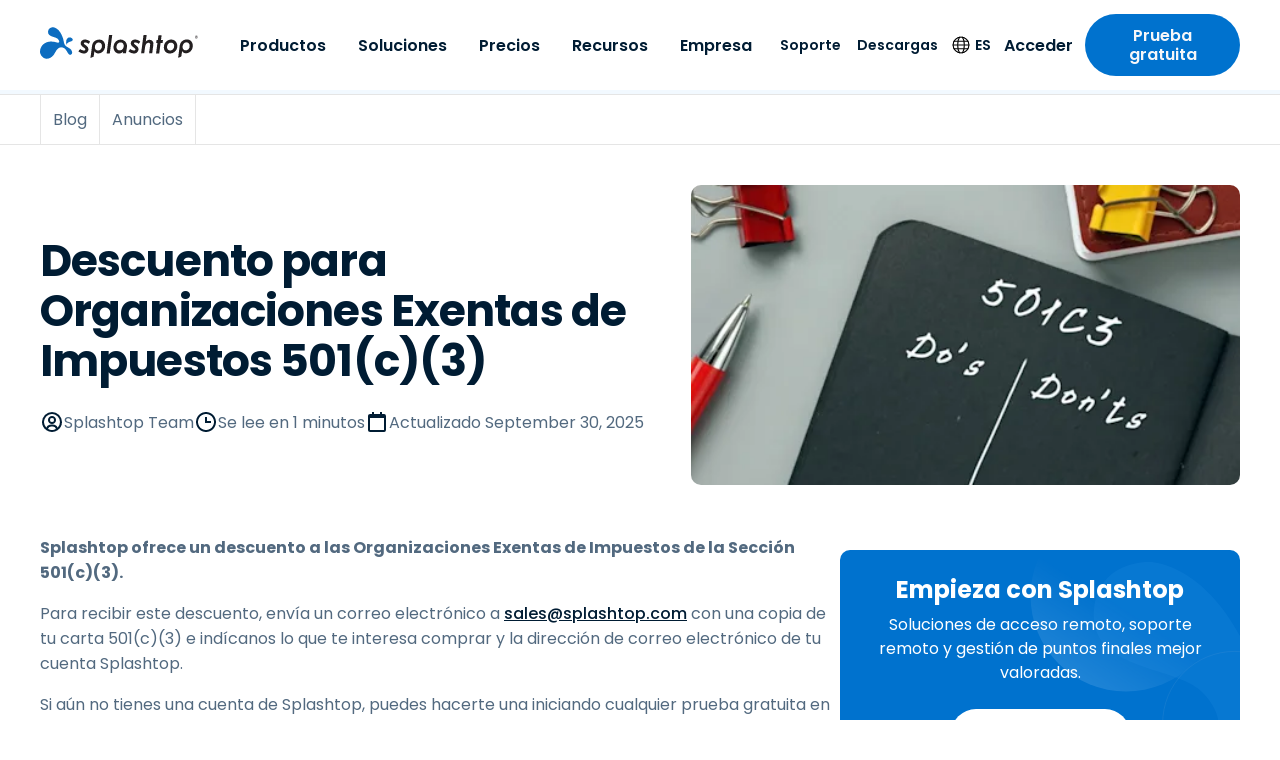

--- FILE ---
content_type: text/javascript
request_url: https://rs-cdn.splashtop.com/3.27.0/modern/js-integrations/GA4.min.js
body_size: 10455
content:
var GA4_RS=function(e){"use strict";var t="Google Analytics 4 (GA4)";function r(e){return e&&e.__esModule&&Object.prototype.hasOwnProperty.call(e,"default")?e.default:e}var n,o,s,i,a,c,u={exports:{}},l={exports:{}};function d(){if(o)return n;o=1;var e=1e3,t=60*e,r=60*t,s=24*r,i=365.25*s;function a(e,t,r){if(!(e<t))return e<1.5*t?Math.floor(e/t)+" "+r:Math.ceil(e/t)+" "+r+"s"}return n=function(n,o){o=o||{};var c=typeof n;if("string"===c&&n.length>0)return function(n){if((n=String(n)).length>100)return;var o=/^((?:\d+)?\.?\d+) *(milliseconds?|msecs?|ms|seconds?|secs?|s|minutes?|mins?|m|hours?|hrs?|h|days?|d|years?|yrs?|y)?$/i.exec(n);if(!o)return;var a=parseFloat(o[1]);switch((o[2]||"ms").toLowerCase()){case"years":case"year":case"yrs":case"yr":case"y":return a*i;case"days":case"day":case"d":return a*s;case"hours":case"hour":case"hrs":case"hr":case"h":return a*r;case"minutes":case"minute":case"mins":case"min":case"m":return a*t;case"seconds":case"second":case"secs":case"sec":case"s":return a*e;case"milliseconds":case"millisecond":case"msecs":case"msec":case"ms":return a;default:return}}(n);if("number"===c&&!1===isNaN(n))return o.long?function(n){return a(n,s,"day")||a(n,r,"hour")||a(n,t,"minute")||a(n,e,"second")||n+" ms"}(n):function(n){if(n>=s)return Math.round(n/s)+"d";if(n>=r)return Math.round(n/r)+"h";if(n>=t)return Math.round(n/t)+"m";if(n>=e)return Math.round(n/e)+"s";return n+"ms"}(n);throw new Error("val is not a non-empty string or a valid number. val="+JSON.stringify(n))},n}function p(){return s||(s=1,function(e,t){var r;function n(e){function n(){if(n.enabled){var e=n,o=+new Date,s=o-(r||o);e.diff=s,e.prev=r,e.curr=o,r=o;for(var i=new Array(arguments.length),a=0;a<i.length;a++)i[a]=arguments[a];i[0]=t.coerce(i[0]),"string"!=typeof i[0]&&i.unshift("%O");var c=0;i[0]=i[0].replace(/%([a-zA-Z%])/g,function(r,n){if("%%"===r)return r;c++;var o=t.formatters[n];if("function"==typeof o){var s=i[c];r=o.call(e,s),i.splice(c,1),c--}return r}),t.formatArgs.call(e,i),(n.log||t.log||console.log.bind(console)).apply(e,i)}}return n.namespace=e,n.enabled=t.enabled(e),n.useColors=t.useColors(),n.color=function(e){var r,n=0;for(r in e)n=(n<<5)-n+e.charCodeAt(r),n|=0;return t.colors[Math.abs(n)%t.colors.length]}(e),"function"==typeof t.init&&t.init(n),n}(t=e.exports=n.debug=n.default=n).coerce=function(e){return e instanceof Error?e.stack||e.message:e},t.disable=function(){t.enable("")},t.enable=function(e){t.save(e),t.names=[],t.skips=[];for(var r=("string"==typeof e?e:"").split(/[\s,]+/),n=r.length,o=0;o<n;o++)r[o]&&("-"===(e=r[o].replace(/\*/g,".*?"))[0]?t.skips.push(new RegExp("^"+e.substr(1)+"$")):t.names.push(new RegExp("^"+e+"$")))},t.enabled=function(e){var r,n;for(r=0,n=t.skips.length;r<n;r++)if(t.skips[r].test(e))return!1;for(r=0,n=t.names.length;r<n;r++)if(t.names[r].test(e))return!0;return!1},t.humanize=d(),t.names=[],t.skips=[],t.formatters={}}(l,l.exports)),l.exports}var f=function(){if(c)return a;c=1;var e=(i||(i=1,function(e,t){function r(){var e;try{e=t.storage.debug}catch(e){}return!e&&"undefined"!=typeof process&&"env"in process&&(e=process.env.DEBUG),e}(t=e.exports=p()).log=function(){return"object"==typeof console&&console.log&&Function.prototype.apply.call(console.log,console,arguments)},t.formatArgs=function(e){var r=this.useColors;if(e[0]=(r?"%c":"")+this.namespace+(r?" %c":" ")+e[0]+(r?"%c ":" ")+"+"+t.humanize(this.diff),r){var n="color: "+this.color;e.splice(1,0,n,"color: inherit");var o=0,s=0;e[0].replace(/%[a-zA-Z%]/g,function(e){"%%"!==e&&(o++,"%c"===e&&(s=o))}),e.splice(s,0,n)}},t.save=function(e){try{null==e?t.storage.removeItem("debug"):t.storage.debug=e}catch(e){}},t.load=r,t.useColors=function(){return!("undefined"==typeof window||!window.process||"renderer"!==window.process.type)||"undefined"!=typeof document&&document.documentElement&&document.documentElement.style&&document.documentElement.style.WebkitAppearance||"undefined"!=typeof window&&window.console&&(window.console.firebug||window.console.exception&&window.console.table)||"undefined"!=typeof navigator&&navigator.userAgent&&navigator.userAgent.toLowerCase().match(/firefox\/(\d+)/)&&parseInt(RegExp.$1,10)>=31||"undefined"!=typeof navigator&&navigator.userAgent&&navigator.userAgent.toLowerCase().match(/applewebkit\/(\d+)/)},t.storage="undefined"!=typeof chrome&&void 0!==chrome.storage?chrome.storage.local:function(){try{return window.localStorage}catch(e){}}(),t.colors=["lightseagreen","forestgreen","goldenrod","dodgerblue","darkorchid","crimson"],t.formatters.j=function(e){try{return JSON.stringify(e)}catch(e){return"[UnexpectedJSONParseError]: "+e.message}},t.enable(r())}(u,u.exports)),u.exports)("cookie");function t(){var e;try{e=document.cookie}catch(e){return"undefined"!=typeof console&&"function"==typeof console.error&&console.error(e.stack||e),{}}return function(e){var t,r={},o=e.split(/ *; */);if(""==o[0])return r;for(var s=0;s<o.length;++s)r[n((t=o[s].split("="))[0])]=n(t[1]);return r}(e)}function r(t){try{return encodeURIComponent(t)}catch(r){e("error `encode(%o)` - %o",t,r)}}function n(t){try{return decodeURIComponent(t)}catch(r){e("error `decode(%o)` - %o",t,r)}}return a=function(e,n,o){switch(arguments.length){case 3:case 2:return function(e,t,n){n=n||{};var o=r(e)+"="+r(t);null==t&&(n.maxage=-1);n.maxage&&(n.expires=new Date(+new Date+n.maxage));n.path&&(o+="; path="+n.path);n.domain&&(o+="; domain="+n.domain);n.expires&&(o+="; expires="+n.expires.toUTCString());n.samesite&&(o+="; samesite="+n.samesite);n.secure&&(o+="; secure");document.cookie=o}(e,n,o);case 1:return function(e){return t()[e]}(e);default:return t()}},a}();const m=r(f);var y,g,h,v,_,b,w,A={exports:{}},E={exports:{}},O={exports:{}};function I(){if(g)return y;g=1;var e=1e3,t=60*e,r=60*t,n=24*r,o=365.25*n;function s(e,t,r){if(!(e<t))return e<1.5*t?Math.floor(e/t)+" "+r:Math.ceil(e/t)+" "+r+"s"}return y=function(i,a){a=a||{};var c=typeof i;if("string"===c&&i.length>0)return function(s){if((s=String(s)).length>100)return;var i=/^((?:\d+)?\.?\d+) *(milliseconds?|msecs?|ms|seconds?|secs?|s|minutes?|mins?|m|hours?|hrs?|h|days?|d|years?|yrs?|y)?$/i.exec(s);if(!i)return;var a=parseFloat(i[1]);switch((i[2]||"ms").toLowerCase()){case"years":case"year":case"yrs":case"yr":case"y":return a*o;case"days":case"day":case"d":return a*n;case"hours":case"hour":case"hrs":case"hr":case"h":return a*r;case"minutes":case"minute":case"mins":case"min":case"m":return a*t;case"seconds":case"second":case"secs":case"sec":case"s":return a*e;case"milliseconds":case"millisecond":case"msecs":case"msec":case"ms":return a;default:return}}(i);if("number"===c&&!1===isNaN(i))return a.long?function(o){return s(o,n,"day")||s(o,r,"hour")||s(o,t,"minute")||s(o,e,"second")||o+" ms"}(i):function(o){if(o>=n)return Math.round(o/n)+"d";if(o>=r)return Math.round(o/r)+"h";if(o>=t)return Math.round(o/t)+"m";if(o>=e)return Math.round(o/e)+"s";return o+"ms"}(i);throw new Error("val is not a non-empty string or a valid number. val="+JSON.stringify(i))},y}function K(){return h||(h=1,function(e,t){var r;function n(e){function n(){if(n.enabled){var e=n,o=+new Date,s=o-(r||o);e.diff=s,e.prev=r,e.curr=o,r=o;for(var i=new Array(arguments.length),a=0;a<i.length;a++)i[a]=arguments[a];i[0]=t.coerce(i[0]),"string"!=typeof i[0]&&i.unshift("%O");var c=0;i[0]=i[0].replace(/%([a-zA-Z%])/g,function(r,n){if("%%"===r)return r;c++;var o=t.formatters[n];if("function"==typeof o){var s=i[c];r=o.call(e,s),i.splice(c,1),c--}return r}),t.formatArgs.call(e,i),(n.log||t.log||console.log.bind(console)).apply(e,i)}}return n.namespace=e,n.enabled=t.enabled(e),n.useColors=t.useColors(),n.color=function(e){var r,n=0;for(r in e)n=(n<<5)-n+e.charCodeAt(r),n|=0;return t.colors[Math.abs(n)%t.colors.length]}(e),"function"==typeof t.init&&t.init(n),n}(t=e.exports=n.debug=n.default=n).coerce=function(e){return e instanceof Error?e.stack||e.message:e},t.disable=function(){t.enable("")},t.enable=function(e){t.save(e),t.names=[],t.skips=[];for(var r=("string"==typeof e?e:"").split(/[\s,]+/),n=r.length,o=0;o<n;o++)r[o]&&("-"===(e=r[o].replace(/\*/g,".*?"))[0]?t.skips.push(new RegExp("^"+e.substr(1)+"$")):t.names.push(new RegExp("^"+e+"$")))},t.enabled=function(e){var r,n;for(r=0,n=t.skips.length;r<n;r++)if(t.skips[r].test(e))return!1;for(r=0,n=t.names.length;r<n;r++)if(t.names[r].test(e))return!0;return!1},t.humanize=I(),t.names=[],t.skips=[],t.formatters={}}(O,O.exports)),O.exports}function S(){if(b)return _;b=1;var e=(v||(v=1,function(e,t){function r(){var e;try{e=t.storage.debug}catch(e){}return!e&&"undefined"!=typeof process&&"env"in process&&(e=process.env.DEBUG),e}(t=e.exports=K()).log=function(){return"object"==typeof console&&console.log&&Function.prototype.apply.call(console.log,console,arguments)},t.formatArgs=function(e){var r=this.useColors;if(e[0]=(r?"%c":"")+this.namespace+(r?" %c":" ")+e[0]+(r?"%c ":" ")+"+"+t.humanize(this.diff),r){var n="color: "+this.color;e.splice(1,0,n,"color: inherit");var o=0,s=0;e[0].replace(/%[a-zA-Z%]/g,function(e){"%%"!==e&&(o++,"%c"===e&&(s=o))}),e.splice(s,0,n)}},t.save=function(e){try{null==e?t.storage.removeItem("debug"):t.storage.debug=e}catch(e){}},t.load=r,t.useColors=function(){return!("undefined"==typeof window||!window.process||"renderer"!==window.process.type)||"undefined"!=typeof document&&document.documentElement&&document.documentElement.style&&document.documentElement.style.WebkitAppearance||"undefined"!=typeof window&&window.console&&(window.console.firebug||window.console.exception&&window.console.table)||"undefined"!=typeof navigator&&navigator.userAgent&&navigator.userAgent.toLowerCase().match(/firefox\/(\d+)/)&&parseInt(RegExp.$1,10)>=31||"undefined"!=typeof navigator&&navigator.userAgent&&navigator.userAgent.toLowerCase().match(/applewebkit\/(\d+)/)},t.storage="undefined"!=typeof chrome&&void 0!==chrome.storage?chrome.storage.local:function(){try{return window.localStorage}catch(e){}}(),t.colors=["lightseagreen","forestgreen","goldenrod","dodgerblue","darkorchid","crimson"],t.formatters.j=function(e){try{return JSON.stringify(e)}catch(e){return"[UnexpectedJSONParseError]: "+e.message}},t.enable(r())}(E,E.exports)),E.exports)("cookie");function t(){var e;try{e=document.cookie}catch(e){return"undefined"!=typeof console&&"function"==typeof console.error&&console.error(e.stack||e),{}}return function(e){var t,r={},o=e.split(/ *; */);if(""==o[0])return r;for(var s=0;s<o.length;++s)r[n((t=o[s].split("="))[0])]=n(t[1]);return r}(e)}function r(t){try{return encodeURIComponent(t)}catch(r){e("error `encode(%o)` - %o",t,r)}}function n(t){try{return decodeURIComponent(t)}catch(r){e("error `decode(%o)` - %o",t,r)}}return _=function(e,n,o){switch(arguments.length){case 3:case 2:return function(e,t,n){n=n||{};var o=r(e)+"="+r(t);null==t&&(n.maxage=-1);n.maxage&&(n.expires=new Date(+new Date+n.maxage));n.path&&(o+="; path="+n.path);n.domain&&(o+="; domain="+n.domain);n.expires&&(o+="; expires="+n.expires.toUTCString());n.secure&&(o+="; secure");document.cookie=o}(e,n,o);case 1:return function(e){return t()[e]}(e);default:return t()}},_}var j=(w||(w=1,function(e,t){var r=S();function n(e){for(var r=t.cookie,n=t.levels(e),o=0;o<n.length;++o){var s="__tld__",i=n[o],a={domain:"."+i};if(r(s,1,a),r(s))return r(s,null,a),i}return""}n.levels=function(e){var t=("function"!=typeof window.URL?function(e){const t=document.createElement("a");return t.href=e,t.hostname}(e):new URL(e).hostname).split("."),r=t[t.length-1],n=[];if(4===t.length&&r===parseInt(r,10))return n;if(t.length<=1)return n;for(var o=t.length-2;o>=0;--o)n.push(t.slice(o).join("."));return n},n.cookie=r,t=e.exports=n}(A,A.exports)),A.exports);const D=r(j);function C(e){return null!=e&&"object"==typeof e&&!0===e["@@functional/placeholder"]}function x(e){return function t(r){return 0===arguments.length||C(r)?t:e.apply(this,arguments)}}function k(e){return function t(r,n){switch(arguments.length){case 0:return t;case 1:return C(r)?t:x(function(t){return e(r,t)});default:return C(r)&&C(n)?t:C(r)?x(function(t){return e(t,n)}):C(n)?x(function(t){return e(r,t)}):e(r,n)}}}function U(e){return function t(r,n,o){switch(arguments.length){case 0:return t;case 1:return C(r)?t:k(function(t,n){return e(r,t,n)});case 2:return C(r)&&C(n)?t:C(r)?k(function(t,r){return e(t,n,r)}):C(n)?k(function(t,n){return e(r,t,n)}):x(function(t){return e(r,n,t)});default:return C(r)&&C(n)&&C(o)?t:C(r)&&C(n)?k(function(t,r){return e(t,r,o)}):C(r)&&C(o)?k(function(t,r){return e(t,n,r)}):C(n)&&C(o)?k(function(t,n){return e(r,t,n)}):C(r)?x(function(t){return e(t,n,o)}):C(n)?x(function(t){return e(r,t,o)}):C(o)?x(function(t){return e(r,n,t)}):e(r,n,o)}}}const R=Array.isArray||function(e){return null!=e&&e.length>=0&&"[object Array]"===Object.prototype.toString.call(e)};function N(e){for(var t,r=[];!(t=e.next()).done;)r.push(t.value);return r}function P(e,t,r){for(var n=0,o=r.length;n<o;){if(e(t,r[n]))return!0;n+=1}return!1}function L(e,t){return Object.prototype.hasOwnProperty.call(t,e)}const T="function"==typeof Object.is?Object.is:function(e,t){return e===t?0!==e||1/e==1/t:e!=e&&t!=t};var M=Object.prototype.toString,$=function(){return"[object Arguments]"===M.call(arguments)?function(e){return"[object Arguments]"===M.call(e)}:function(e){return L("callee",e)}}(),q=!{toString:null}.propertyIsEnumerable("toString"),V=["constructor","valueOf","isPrototypeOf","toString","propertyIsEnumerable","hasOwnProperty","toLocaleString"],B=function(){return arguments.propertyIsEnumerable("length")}(),G=function(e,t){for(var r=0;r<e.length;){if(e[r]===t)return!0;r+=1}return!1},F="function"!=typeof Object.keys||B?x(function(e){if(Object(e)!==e)return[];var t,r,n=[],o=B&&$(e);for(t in e)!L(t,e)||o&&"length"===t||(n[n.length]=t);if(q)for(r=V.length-1;r>=0;)L(t=V[r],e)&&!G(n,t)&&(n[n.length]=t),r-=1;return n}):x(function(e){return Object(e)!==e?[]:Object.keys(e)}),Y=x(function(e){return null===e?"Null":void 0===e?"Undefined":Object.prototype.toString.call(e).slice(8,-1)});function z(e,t,r,n){var o=N(e);function s(e,t){return H(e,t,r.slice(),n.slice())}return!P(function(e,t){return!P(s,t,e)},N(t),o)}function H(e,t,r,n){if(T(e,t))return!0;var o,s,i=Y(e);if(i!==Y(t))return!1;if("function"==typeof e["fantasy-land/equals"]||"function"==typeof t["fantasy-land/equals"])return"function"==typeof e["fantasy-land/equals"]&&e["fantasy-land/equals"](t)&&"function"==typeof t["fantasy-land/equals"]&&t["fantasy-land/equals"](e);if("function"==typeof e.equals||"function"==typeof t.equals)return"function"==typeof e.equals&&e.equals(t)&&"function"==typeof t.equals&&t.equals(e);switch(i){case"Arguments":case"Array":case"Object":if("function"==typeof e.constructor&&"Promise"===(o=e.constructor,null==(s=String(o).match(/^function (\w*)/))?"":s[1]))return e===t;break;case"Boolean":case"Number":case"String":if(typeof e!=typeof t||!T(e.valueOf(),t.valueOf()))return!1;break;case"Date":if(!T(e.valueOf(),t.valueOf()))return!1;break;case"Error":return e.name===t.name&&e.message===t.message;case"RegExp":if(e.source!==t.source||e.global!==t.global||e.ignoreCase!==t.ignoreCase||e.multiline!==t.multiline||e.sticky!==t.sticky||e.unicode!==t.unicode)return!1}for(var a=r.length-1;a>=0;){if(r[a]===e)return n[a]===t;a-=1}switch(i){case"Map":return e.size===t.size&&z(e.entries(),t.entries(),r.concat([e]),n.concat([t]));case"Set":return e.size===t.size&&z(e.values(),t.values(),r.concat([e]),n.concat([t]));case"Arguments":case"Array":case"Object":case"Boolean":case"Number":case"String":case"Date":case"Error":case"RegExp":case"Int8Array":case"Uint8Array":case"Uint8ClampedArray":case"Int16Array":case"Uint16Array":case"Int32Array":case"Uint32Array":case"Float32Array":case"Float64Array":case"ArrayBuffer":break;default:return!1}var c=F(e);if(c.length!==F(t).length)return!1;var u=r.concat([e]),l=n.concat([t]);for(a=c.length-1;a>=0;){var d=c[a];if(!L(d,t)||!H(t[d],e[d],u,l))return!1;a-=1}return!0}var W=k(function(e,t){return H(e,t,[],[])});function J(e){return"[object Object]"===Object.prototype.toString.call(e)}function Z(e,t,r){if(r||(r=new Q),function(e){var t=typeof e;return null==e||"object"!=t&&"function"!=t}(e))return e;var n,o=function(t){var n=r.get(e);if(n)return n;for(var o in r.set(e,t),e)Object.prototype.hasOwnProperty.call(e,o)&&(t[o]=Z(e[o],!0,r));return t};switch(Y(e)){case"Object":return o(Object.create(Object.getPrototypeOf(e)));case"Array":return o(Array(e.length));case"Date":return new Date(e.valueOf());case"RegExp":return n=e,new RegExp(n.source,n.flags?n.flags:(n.global?"g":"")+(n.ignoreCase?"i":"")+(n.multiline?"m":"")+(n.sticky?"y":"")+(n.unicode?"u":"")+(n.dotAll?"s":""));case"Int8Array":case"Uint8Array":case"Uint8ClampedArray":case"Int16Array":case"Uint16Array":case"Int32Array":case"Uint32Array":case"Float32Array":case"Float64Array":case"BigInt64Array":case"BigUint64Array":return e.slice();default:return e}}var Q=function(){function e(){this.map={},this.length=0}return e.prototype.set=function(e,t){var r=this.hash(e),n=this.map[r];n||(this.map[r]=n=[]),n.push([e,t]),this.length+=1},e.prototype.hash=function(e){var t=[];for(var r in e)t.push(Object.prototype.toString.call(e[r]));return t.join()},e.prototype.get=function(e){if(this.length<=180)for(var t in this.map)for(var r=this.map[t],n=0;n<r.length;n+=1){if((s=r[n])[0]===e)return s[1]}else{var o=this.hash(e);if(r=this.map[o])for(n=0;n<r.length;n+=1){var s;if((s=r[n])[0]===e)return s[1]}}},e}(),X=x(function(e){return null!=e&&"function"==typeof e.clone?e.clone():Z(e)});var ee=x(function(e){return null!=e&&"function"==typeof e["fantasy-land/empty"]?e["fantasy-land/empty"]():null!=e&&null!=e.constructor&&"function"==typeof e.constructor["fantasy-land/empty"]?e.constructor["fantasy-land/empty"]():null!=e&&"function"==typeof e.empty?e.empty():null!=e&&null!=e.constructor&&"function"==typeof e.constructor.empty?e.constructor.empty():e==Set||e instanceof Set?new Set:e==Map||e instanceof Map?new Map:R(e)?[]:function(e){return"[object String]"===Object.prototype.toString.call(e)}(e)?"":J(e)?{}:$(e)?function(){return arguments}():function(e){var t=Object.prototype.toString.call(e);return"[object Uint8ClampedArray]"===t||"[object Int8Array]"===t||"[object Uint8Array]"===t||"[object Int16Array]"===t||"[object Uint16Array]"===t||"[object Int32Array]"===t||"[object Uint32Array]"===t||"[object Float32Array]"===t||"[object Float64Array]"===t||"[object BigInt64Array]"===t||"[object BigUint64Array]"===t}(e)?e.constructor.from(""):void 0}),te=x(function(e){return null!=e&&W(e,ee(e))}),re=U(function(e,t,r){var n,o={};for(n in r=r||{},t=t||{})L(n,t)&&(o[n]=L(n,r)?e(n,t[n],r[n]):t[n]);for(n in r)L(n,r)&&!L(n,o)&&(o[n]=r[n]);return o}),ne=U(function e(t,r,n){return re(function(r,n,o){return J(n)&&J(o)?e(t,n,o):t(r,n,o)},r,n)}),oe=U(function(e,t,r){return ne(function(t,r,n){return e(r,n)},t,r)});let se=3;const ie={setLogLevel(e){switch(e.toUpperCase()){case"INFO":se=1;break;case"DEBUG":se=2;break;default:se=3}},info(...e){se<=1&&console.info(...e)},debug(...e){se<=2&&console.log(...e)},warn(...e){se<=3&&console.warn(...e)},error(...e){se<=4&&console.error(...e)}},ae=e=>!(e=>void 0===e)(e),ce=e=>e?0===Object.keys(e).length:(ie.warn("input is undefined or null"),!0),ue=(e,t)=>{if(!Array.isArray(e)||!Array.isArray(t))return X(t);const r=X(e);return t.forEach((e,t)=>{r[t]=Array.isArray(e)||(e=>!(e=>null===e)(e)&&(e=>"object"==typeof e)(e)&&!Array.isArray(e))(e)?le(r[t],e):e}),r},le=(e,t)=>oe(ue,e,t);const de=new class{constructor(e){this.cOpts={},this.options(e),this.isSupportAvailable=this.checkSupportAvailability()}options(e={}){if(0===arguments.length)return this.cOpts;let t=`.${D(window.location.href)}`;return"."===t&&(t=null),this.cOpts=le({maxage:31536e6,path:"/",domain:t,samesite:"Lax"},e),e.sameDomainCookiesOnly&&delete this.cOpts.domain,this.cOpts}set(e,t){try{return m(e,t,X(this.cOpts)),!0}catch(e){return ie.error(e),!1}}get(e){return m(e)}remove(e){try{return m(e,null,X(this.cOpts)),!0}catch(e){return!1}}checkSupportAvailability(){const e="test_rudder_cookie";return this.set(e,!0),!!this.get(e)&&(this.remove(e),!0)}}({}),pe={LOG:{value:0,method:console.log},INFO:{value:1,method:console.info},DEBUG:{value:2,method:console.debug},WARN:{value:3,method:console.warn},ERROR:{value:4,method:console.error}};class fe{constructor(e,t){this.level=+t||pe.ERROR.value,this.scope=e||""}setLogLevel(e){if(e&&"string"==typeof e){const t=e.toUpperCase();this.level=pe[t]?pe[t].value:this.level}}setScope(e){this.scope=e||this.scope}log(...e){this.logBase(e,pe.LOG.value)}info(...e){this.logBase(e,pe.INFO.value)}debug(...e){this.logBase(e,pe.DEBUG.value)}warn(...e){this.logBase(e,pe.WARN.value)}error(...e){this.logBase(e,pe.ERROR.value)}logBase(e,t){if(this.level<=t){Object.values(pe).find(e=>e.value===t).method(...this.getLogData(e))}}getLogData(e){if(Array.isArray(e)&&e.length>0){let t="%c RS SDK";this.scope&&(t=`${t} - ${this.scope}`);t=`${t} %c ${e[0].trim()}`;const r=[];return r.push(t),r.push("font-weight: bold; background: black; color: white;"),r.push("font-weight: normal;"),r.push(...e.slice(1)),r}return e}}const me=["item_id","itemId","product_id","item_name","itemName","name","coupon","item_brand","itemBrand","brand","item_variant","itemVariant","variant","price","quantity","index","position","affiliation","discount","item_category","itemCategory","category","item_category2","item_category3","item_category4","item_category5","item_list_id","item_list_name","location_id"],ye=[{sourceKeys:["product_id","itemId"],destKey:"item_id"},{sourceKeys:["name","itemName"],destKey:"item_name"},{sourceKeys:"coupon",destKey:"coupon"},{sourceKeys:["brand","itemBrand"],destKey:"item_brand"},{sourceKeys:["variant","itemVariant"],destKey:"item_variant"},{sourceKeys:"price",destKey:"price",metadata:{type:"toNumber"}},{sourceKeys:"quantity",destKey:"quantity",metadata:{type:"toNumber"}},{sourceKeys:"position",destKey:"index",metadata:{type:"toNumber"}},{sourceKeys:"affiliation",destKey:"affiliation"},{sourceKeys:"discount",destKey:"discount"},{sourceKeys:["category","itemCategory"],destKey:"item_category"},{sourceKeys:"item_category2",destKey:"item_category2"},{sourceKeys:"item_category3",destKey:"item_category3"},{sourceKeys:"item_category4",destKey:"item_category4"},{sourceKeys:"item_category5",destKey:"item_category5"},{sourceKeys:"item_list_id",destKey:"item_list_id"},{sourceKeys:"item_list_name",destKey:"item_list_name"},{sourceKeys:"location_id",destKey:"location_id"}],ge={method:{sourceKeys:"properties.method",destKey:"method"},product_cart_shared_method:{sourceKeys:"properties.share_via",destKey:"method"},currency:{sourceKeys:"properties.currency",destKey:"currency",metadata:{defaultValue:"USD"}},value:{sourceKeys:["properties.total","properties.value","properties.revenue","properties.price"],destKey:"value",metadata:{type:"toNumber"}},product_add_or_remove_value:{sourceKeys:["properties.total","properties.value","properties.revenue",{operation:"multiplication",args:[{sourceKeys:"properties.price"},{sourceKeys:"properties.quantity",defaultVal:1}]}],destKey:"value",metadata:{type:"toNumber"}},search:{sourceKeys:"properties.query",destKey:"search_term"},list_id:{sourceKeys:"properties.list_id",destKey:"item_list_id"},list_name:{sourceKeys:"properties.category",destKey:"item_list_name"},creative_name:{sourceKeys:["properties.creative_name","properties.creative"],destKey:"creative_name"},creative_slot:{sourceKeys:["properties.creative_slot","properties.position"],destKey:"creative_slot"},promotion_id:{sourceKeys:"properties.promotion_id",destKey:"promotion_id"},promotion_name:{sourceKeys:["properties.promotion_name","properties.name"],destKey:"promotion_name"},coupon:{sourceKeys:"properties.coupon",destKey:"coupon"},payment_method:{sourceKeys:"properties.payment_method",destKey:"payment_type"},shipping_method:{sourceKeys:"properties.shipping_method",destKey:"shipping_tier"},order_id:{sourceKeys:"properties.order_id",destKey:"transaction_id"},shipping:{sourceKeys:"properties.shipping",destKey:"shipping",metadata:{type:"toNumber"}},tax:{sourceKeys:"properties.tax",destKey:"tax",metadata:{type:"toNumber"}},content_type:{sourceKeys:"properties.content_type",destKey:"content_type"},item_id:{sourceKeys:["properties.item_id","properties.product_id","properties.sku"],destKey:"item_id"},cart_shared_item_id:{sourceKeys:["properties.item_id","properties.cart_id"],destKey:"item_id"},url:{sourceKeys:["properties.url","context.page.url"],destKey:"page_location"},referrer:{sourceKeys:["properties.referrer","context.page.referrer"],destKey:"page_referrer"},title:{sourceKeys:["properties.title","context.page.title"],destKey:"page_title"}},he={LOGIN:{event:"login",mapping:[ge.method]},SIGN_UP:{event:"sign_up",mapping:[ge.method]},GENERATE_LEAD:{event:"generate_lead",mapping:[ge.currency,{...ge.value,required:!0}]},PRODUCTS_SEARCHED:{event:"search",mapping:[ge.search]},PRODUCT_SEARCHED:{event:"search",mapping:[ge.search]},PRODUCT_LIST_VIEWED:{event:"view_item_list",itemList:"YES",mapping:[ge.list_id,ge.list_name]},PROMOTION_VIEWED:{event:"view_promotion",itemList:"YES",mapping:[ge.promotion_id,ge.creative_slot,ge.creative_name,ge.promotion_name]},PROMOTION_CLICKED:{event:"select_promotion",itemList:"NO",mapping:[ge.promotion_id,ge.creative_slot,ge.creative_name,ge.promotion_name]},PRODUCT_CLICKED:{event:"select_item",item:"YES",mapping:[ge.list_id,ge.list_name]},PRODUCTS_CLICKED:{event:"select_item",item:"YES",mapping:[ge.list_id,ge.list_name]},PRODUCT_VIEWED:{event:"view_item",item:"YES",mapping:[ge.currency,{...ge.value,required:!0}]},PRODUCT_ADDED:{event:"add_to_cart",itemList:"NO",item:"YES",mapping:[ge.currency,{...ge.product_add_or_remove_value,required:!0}]},PRODUCT_REMOVED:{event:"remove_from_cart",itemList:"NO",item:"YES",mapping:[ge.currency,{...ge.product_add_or_remove_value,required:!0}]},CART_VIEWED:{event:"view_cart",itemList:"YES",mapping:[ge.currency,{...ge.value,required:!0}]},CHECKOUT_STARTED:{event:"begin_checkout",itemList:"YES",mapping:[ge.currency,ge.coupon,{...ge.value,required:!0}]},PAYMENT_INFO_ENTERED:{event:"add_payment_info",itemList:"YES",mapping:[ge.currency,ge.coupon,ge.payment_method,{...ge.value,required:!0}]},CHECKOUT_STEP_COMPLETED:{event:"add_shipping_info",itemList:"YES",mapping:[ge.currency,ge.coupon,ge.shipping_method,{...ge.value,required:!0}]},ORDER_COMPLETED:{event:"purchase",itemList:"YES",mapping:[ge.tax,ge.coupon,ge.shipping,ge.currency,{...ge.value,required:!0},{...ge.order_id,required:!0}]},ORDER_REFUNDED:{event:"refund",itemList:"NO",mapping:[ge.tax,ge.coupon,ge.shipping,ge.currency,{...ge.value,required:!0},{...ge.order_id,required:!0}]},PRODUCT_ADDED_TO_WISHLIST:{event:"add_to_wishlist",itemList:"NO",item:"YES",mapping:[ge.currency,{...ge.value,required:!0}]},PRODUCT_SHARED:{event:"share",mapping:[ge.item_id,ge.content_type,ge.product_cart_shared_method]},CART_SHARED:{event:"share",mapping:[ge.content_type,ge.cart_shared_item_id,ge.product_cart_shared_method]},PAGE:{event:"page_view",mapping:[ge.url,ge.title,ge.referrer]}},ve=[he.PRODUCT_CLICKED.event,he.PRODUCT_VIEWED.event,he.PRODUCT_ADDED.event,he.PRODUCT_REMOVED.event,he.PRODUCT_ADDED_TO_WISHLIST.event];for(var _e=Object.defineProperty,be=(e,t)=>_e(e,"name",{value:t,configurable:!0}),we=be(e=>null!==e&&"object"==typeof e,"isObject"),Ae=be((e,t,r)=>"function"==typeof r.join?r.join(e):e[0]+t+e[1],"join"),Ee=be((e,t,r)=>"function"==typeof r.split?r.split(e):e.split(t),"split"),Oe=be((e,t={},r)=>"function"!=typeof r?.isValid||r.isValid(e,t),"isValid"),Ie=be(e=>we(e)||"function"==typeof e,"isValidObject"),Ke=be((e,t,r={})=>{if(we(r)||(r={default:r}),!Ie(e))return void 0!==r.default?r.default:e;"number"==typeof t&&(t=String(t));const n=Array.isArray(t),o="string"==typeof t,s=r.separator||".",i=r.joinChar||("string"==typeof s?s:".");if(!o&&!n)return e;if(void 0!==e[t])return Oe(t,e,r)?e[t]:r.default;const a=n?t:Ee(t,s,r),c=a.length;let u=0;do{let t=a[u];for("string"!=typeof t&&(t=String(t));t&&"\\"===t.slice(-1);)t=Ae([t.slice(0,-1),a[++u]||""],i,r);if(void 0!==e[t]){if(!Oe(t,e,r))return r.default;e=e[t]}else{let n=!1,o=u+1;for(;o<c;)if(t=Ae([t,a[o++]],i,r),n=void 0!==e[t]){if(!Oe(t,e,r))return r.default;e=e[t],u=o-1;break}if(!n)return r.default}}while(++u<c&&Ie(e));return u===c?e:r.default},"getValue"),Se=256;Se--;)(Se+256).toString(16).substring(1);for(var je=0;je<256;je++)(je+256).toString(16).substring(1);const De=new fe("Utils");function Ce(e,t,r,n=new Set){const o=r;return n.has(e)?(o[t]="[Circular Reference]",r):(n.add(e),Object(e)!==e?o[t]=e:Array.isArray(e)?(()=>{const r=e.length;for(let s=0;s<r;s+=1)Ce(e[s],t?`${t}.${s}`:`${s}`,o,n);0===r&&(o[t]=[])})():(()=>{let r=!0;Object.keys(e).forEach(s=>{r=!1,Ce(e[s],t?`${t}.${s}`:s,o,n)}),r&&(o[t]={})})(),n.delete(e),o)}function xe(e,t=""){return Ce(e,t,{})}function ke(e,t,r,n){const o=[],s=t||{};return Array.isArray(r)?r.forEach(t=>{const r=Ke(e,t);r&&(Object.keys(r).forEach(e=>{n.includes(e)||o.push(e)}),o.forEach(e=>{void 0!==r[e]&&(s[e]=Ke(r,e))}))}):"root"===r?(Object.keys(e).forEach(e=>{n.includes(e)||o.push(e)}),o.forEach(t=>{void 0!==e[t]&&(s[t]=Ke(e,t))})):De.debug("unable to parse keys"),s}const Ue=e=>ae(e)&&(e=>null!==e)(e),Re=({message:e,operationObject:t})=>{const{operation:r,args:n}=t,o=n.map(t=>{const{sourceKeys:r,defaultVal:n}=t,o=Ke(e,r);return o||!1===o||0===o?o:n});if(!o.every(e=>Ue(e)))return null;let s=null;switch(r){case"multiplication":s=1;for(const e of o){if("number"!=typeof e)return null;s*=e}return s.toFixed(2);case"addition":s=0;for(const e of o){if("number"!=typeof e)return null;s+=e}return s.toFixed(2);default:return null}},Ne=(e,t)=>{let r=e;const n={jsonStringify:()=>{r=JSON.stringify(e)},jsonStringifyOnObject:()=>{"string"!=typeof e&&(r=JSON.stringify(e))},toString:()=>{r=String(e)},toNumber:()=>{r=Number(e)},toFloat:()=>{r=parseFloat(e)},toInt:()=>{r=parseInt(e,10)},toLower:()=>{r=e.toString().toLowerCase()},trim:()=>{"string"==typeof e&&(r=e.trim())},IsBoolean:()=>{r=!0,"boolean"!=typeof e&&(De.debug("Boolean value missing, so dropping it"),r=!1)}};if(t in n){(0,n[t])()}return r},Pe=(e,t)=>{const r={};return Array.isArray(t)&&t.length>0&&t.forEach(t=>{const{sourceKeys:n,destKey:o,metadata:s}=t,i=((e,t)=>{if(!t)return e;const{type:r,defaultValue:n}=t;if(!Ue(e))return n||e;let o=e;return r&&(Array.isArray(r)?r.forEach(e=>{o=Ne(o,e)}):o=Ne(o,r)),o})(((e,t)=>{if(Array.isArray(t)&&t.length>0){for(const r of t){let t;if(t="object"==typeof r?Re({message:e,operationObject:r}):Ke(e,r),t||!1===t||0===t)return t}return null}return"object"==typeof t?Re({message:e,operationObject:t}):Ke(e,t)})(e,n),s);(i||0===i||!1===i)&&o&&(r[o]=i)}),r};function Le(e,t=".",r="normal"){const n={};let o;return function e(s,i,a=new Set){let c;if(a.has(s))n[i]="[Circular Reference]";else{if(a.add(s),Object(s)!==s)n[i]=s;else if(Array.isArray(s)){for(c=0,o=s.length;c<o;c+=1)e(s[c],"strict"===r?`${i}${t}${c}`:`${i}[${c}]`,a);0===o&&(n[i]=[])}else{let r=!0;Object.keys(s).forEach(n=>{r=!1,e(s[n],i?`${i}${t}${n}`:n,a)}),r&&i&&(n[i]={})}a.delete(s)}}(e,""),n}const Te=new fe(t),Me=e=>e.split(".").pop(),$e=e=>{const t={};if("object"==typeof e&&!Array.isArray(e)){return Object.keys(e).forEach(r=>{const n=e[r];("items"===r||"object"!=typeof n&&!(e=>"string"==typeof e&&te(e.trim()))(n))&&(t[r]=n)}),t}return e},qe=(e,t,r)=>{let n={};return n=ke(e,n,t,r),ce(n)||(n=Le(n,"_","strict")),n},Ve=e=>{const t=[],{properties:r}=e;let n=r?.products,o=!1;return"object"!=typeof n||Array.isArray(n)||(o=!0,n=[n]),Array.isArray(n)&&n.forEach((r,n)=>{let s=Pe(r,ye);const i=ke(e,{},o?["properties.products"]:[`properties.products.${n}`],me);ce(i)||(s=$e({...s,...Le(i,"_","strict")})),ce(s)||t.push(s)}),t},Be=e=>{const{properties:t}=e,r=[];if(t&&Object.keys(t).length>0){const e=Pe(t,ye);ce(e)||r.push(e)}return r},Ge=(e,t)=>{const{event:r,mapping:n}=t;let o=Pe(e,n);if(Array.isArray(n)&&n.length>0){if(n.some(e=>{return t=o[e.destKey],!(ae(t)&&(e=>null!=e)(t)||!e.required)&&(Te.error(`Missing required value from ${JSON.stringify(e.sourceKeys)}`),!0);var t}))return null}const{items:s,mapRootLevelPropertiesToGA4ItemsArray:i}=((e,t)=>{const{itemList:r,item:n}=t;let o=[],s=!1;return r&&n?(o=Ve(e),o&&o.length>0||(s=!0,o=Be(e))):n?(s=!0,o=Be(e)):r&&(o=Ve(e)),{items:o,mapRootLevelPropertiesToGA4ItemsArray:s}})(e,t),a=((e,t,r)=>{let n=t.reduce((e,t)=>{const r=t.sourceKeys;return"string"==typeof r?e.push(Me(r)):Array.isArray(r)&&r.forEach(t=>{"string"==typeof t&&e.push(Me(t))}),e},[]);return n.push("products"),e&&ve.includes(r)&&(n=n.concat(me)),n})(i,n,r),c=qe(e,["properties"],a);return s.length>0&&(o.items=s),ce(c)||(o={...o,...c}),o},Fe=(e,t)=>{const r=he[`${t.toUpperCase()}`],n=r?Ge(e,r):(e=>qe(e,["properties"],[]))(e);if(!n)return null;return{params:$e(n),event:r?r.event:t}},Ye=new fe(t);return e.GA4=class{constructor(e,t,r){var n;t.logLevel&&Ye.setLogLevel(t.logLevel),this.name="GA4",this.clientId="",this.sessionId="",this.sessionNumber="",this.cookie=de,this.sendUserId=!0,this.analytics=t,this.measurementId=e.measurementId,this.debugView=e.debugView||!1,this.capturePageView=e.capturePageView||"rs",this.isHybridModeEnabled="hybrid"===e.connectionMode,this.piiPropertiesToIgnore=e.piiPropertiesToIgnore||[],this.extendPageViewParams=e.extendPageViewParams||!1,this.overrideClientAndSessionId=e.overrideClientAndSessionId||!1,this.sdkBaseUrl=(n=e.sdkBaseUrl,(n?.endsWith("/")?n.replace(/\/+$/,""):n)||"https://www.googletagmanager.com"),this.serverContainerUrl=e.serverContainerUrl||null,this.isExtendedGa4_V2=e.isExtendedGa4_V2||!1,({shouldApplyDeviceModeTransformation:this.shouldApplyDeviceModeTransformation,propagateEventsUntransformedOnError:this.propagateEventsUntransformedOnError,destinationId:this.destinationId}=r??{})}loadScript(e,t){window.dataLayer=window.dataLayer||[],window.gtag=window.gtag||function(){window.dataLayer.push(arguments)},window.gtag("js",new Date);const r={};var n;if(Ue(this.serverContainerUrl)&&(r.server_container_url=this.serverContainerUrl),"rs"===this.capturePageView&&(r.send_page_view=!1),this.sendUserId=(n=this.analytics.loadOnlyIntegrations,n?.GA4?.sendUserId??!0),this.sendUserId&&this.analytics.getUserId()&&(r.user_id=this.analytics.getUserId()),this.isHybridModeEnabled&&this.overrideClientAndSessionId)r.cookie_prefix="rs",r.client_id=this.analytics.getAnonymousId(),r.session_id=this.analytics.getSessionId();else if(!this.isExtendedGa4_V2){const e=this.cookie.get("rs_ga"),t=this.cookie.get("_ga"),n=this.measurementId.split("-"),o=this.cookie.get(`rs_ga_${n[1]}`);if(!t&&e&&o){const t=e.split("."),n=t.length>3?`${t[2]}.${t[3]}`:t[2],s=o.split(".")[2];n&&(r.client_id=n),s&&(r.session_id=s)}this.cookie.remove("rs_ga"),this.cookie.remove(`rs_ga_${n[1]}`)}this.debugView&&(r.debug_mode=!0),0===Object.keys(r).length?window.gtag("config",e):window.gtag("config",e,r),window.gtag("get",this.measurementId,"session_id",e=>{this.sessionId=e}),window.gtag("get",this.measurementId,"client_id",e=>{this.clientId=e}),window.gtag("get",this.measurementId,"session_number",e=>{this.sessionNumber=e}),((e,t,r={})=>{if(document.getElementById(e))return;const n=document.createElement("script");n.src=t,n.async=void 0===r.async||r.async,n.type="text/javascript",n.id=e,!0!==r.skipDatasetAttributes&&(n.setAttribute("data-loader","RS_JS_SDK"),void 0!==r.isNonNativeSDK&&n.setAttribute("data-isNonNativeSDK",r.isNonNativeSDK));const o=document.getElementsByTagName("head");if(o.length>0)o[0].insertBefore(n,o[0].firstChild);else{const e=document.getElementsByTagName("script")[0];e.parentNode.insertBefore(n,e)}})("google-analytics 4",`${t}/gtag/js?id=${e}`)}init(){this.loadScript(this.measurementId,this.sdkBaseUrl)}isLoaded(){return!(!this.sessionId||!this.clientId)}isReady(){return this.isLoaded()}identify(e){const{message:t}=e,{traits:r}=t.context,n=((e,t)=>{const r=[],n={},o=t,s={};return e.length>0&&e.forEach(e=>{"string"==typeof e.piiProperty&&""!==e.piiProperty.trim()&&r.push(e.piiProperty.trim())}),Object.keys(o).forEach(e=>{const t=o[e];r.includes(e)?n[e]=null:s[e]=t}),{...n,...s}})(this.piiPropertiesToIgnore,r);if(Object.keys(n).length>0&&window.gtag("set","user_properties",n),this.sendUserId&&t.userId){const{userId:e}=t;window.gtag("config",this.measurementId,{user_id:e})}}track(e){if(this.isHybridModeEnabled)return;const{message:t}=e,r=(e=>{if(!e||"string"!=typeof e)return Te.error("Event name is required and should be a string"),null;const t=e.trim().replace(/\s+/g,"_");return["click","error","scroll","form_start","form_submit","first_open","first_visit","app_remove","video_start","session_start","view_complete","file_download","video_progress","user_engagement","in_app_purchase","app_store_refund","app_store_subscription_cancel","app_store_subscription_renew"].includes(t)?(Te.error(`Reserved event name ${t} is not allowed`),null):t})(t?.event);if(!r)return void Ye.error("Event name is required");const n=Fe(t,r);if(!n)return;const{params:o,event:s}=n,i=this.addSendToAndMeasurementIdToPayload(o,e);window.gtag("event",s,i)}page(e){if("rs"===this.capturePageView){const{message:t}=e,{properties:r}=t;let n=Pe(t,he.PAGE.mapping);n=this.addSendToAndMeasurementIdToPayload(n,e),this.extendPageViewParams?window.gtag("event","page_view",{...xe(r),...n}):window.gtag("event","page_view",n)}}group(e){if(this.isHybridModeEnabled)return;const{groupId:t,traits:r}=e.message;let n=r;n=this.addSendToAndMeasurementIdToPayload(n,e);const o={group_id:t,...n};window.gtag("event","join_group",o)}addSendToAndMeasurementIdToPayload(e,t){const{message:r}=t,{userId:n}=r,o=e;return o.send_to=this.measurementId,this.sendUserId&&n&&(o.user_id=n),o}getDataForIntegrationsObject(){return{[t]:{clientId:this.clientId,sessionId:this.sessionId,sessionNumber:this.sessionNumber}}}getClientDetails(){return{clientId:this.clientId,sessionId:this.sessionId,sessionNumber:this.sessionNumber}}},Object.defineProperty(e,Symbol.toStringTag,{value:"Module"}),e}({});
//# sourceMappingURL=GA4.min.js.map
